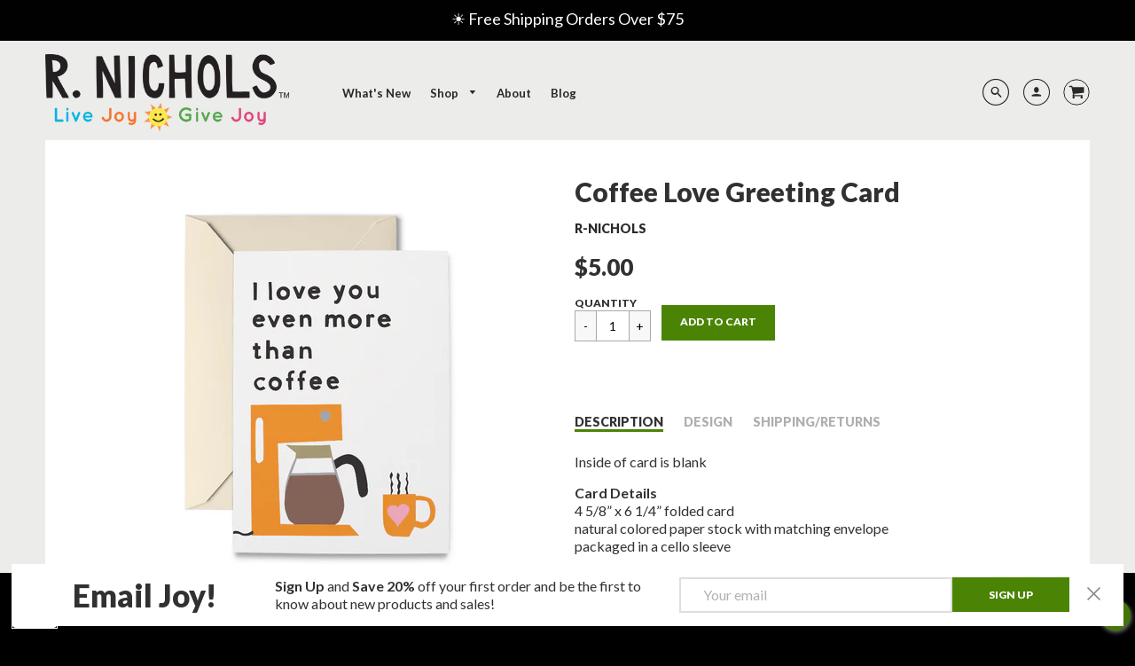

--- FILE ---
content_type: text/javascript; charset=utf-8
request_url: https://www.r-nichols.com/products/coffee-love-greeting-card.js
body_size: 596
content:
{"id":469949022238,"title":"Coffee Love Greeting Card","handle":"coffee-love-greeting-card","description":"\u003cdiv\u003e\n\u003cp\u003e\u003cspan\u003eInside of card is blank\u003c\/span\u003e\u003c\/p\u003e\n\u003cp\u003e\u003cstrong\u003eCard Details\u003c\/strong\u003e \u003cbr\u003e4 5\/8” x 6 1\/4” folded card \u003cbr\u003enatural colored paper stock with matching envelope \u003cbr\u003epackaged in a cello sleeve\u003c\/p\u003e\n\u003cp\u003eSend a little sunshine!\u003c\/p\u003e\n\u003c\/div\u003e","published_at":"2017-01-24T12:39:00-05:00","created_at":"2018-01-09T14:04:46-05:00","vendor":"R-Nichols","type":"Greeting Cards","tags":["Greeting Cards","Love","Valentines"],"price":500,"price_min":500,"price_max":2600,"available":true,"price_varies":true,"compare_at_price":null,"compare_at_price_min":0,"compare_at_price_max":0,"compare_at_price_varies":false,"variants":[{"id":6510965129246,"title":"Single Greeting Card","option1":"Single Greeting Card","option2":null,"option3":null,"sku":"GC205","requires_shipping":true,"taxable":true,"featured_image":null,"available":true,"name":"Coffee Love Greeting Card - Single Greeting Card","public_title":"Single Greeting Card","options":["Single Greeting Card"],"price":500,"weight":0,"compare_at_price":null,"inventory_quantity":-115,"inventory_management":null,"inventory_policy":"deny","barcode":"","requires_selling_plan":false,"selling_plan_allocations":[]},{"id":6510965162014,"title":"6 Pack of Greeting Cards","option1":"6 Pack of Greeting Cards","option2":null,"option3":null,"sku":"6PGC205","requires_shipping":true,"taxable":true,"featured_image":null,"available":true,"name":"Coffee Love Greeting Card - 6 Pack of Greeting Cards","public_title":"6 Pack of Greeting Cards","options":["6 Pack of Greeting Cards"],"price":2600,"weight":0,"compare_at_price":null,"inventory_quantity":-5,"inventory_management":null,"inventory_policy":"deny","barcode":"","requires_selling_plan":false,"selling_plan_allocations":[]}],"images":["\/\/cdn.shopify.com\/s\/files\/1\/0039\/6912\/products\/Coffee-Love.png?v=1518115623","\/\/cdn.shopify.com\/s\/files\/1\/0039\/6912\/products\/Coffee-Love-2.png?v=1518115623"],"featured_image":"\/\/cdn.shopify.com\/s\/files\/1\/0039\/6912\/products\/Coffee-Love.png?v=1518115623","options":[{"name":"Options","position":1,"values":["Single Greeting Card","6 Pack of Greeting Cards"]}],"url":"\/products\/coffee-love-greeting-card","media":[{"alt":null,"id":1357099728993,"position":1,"preview_image":{"aspect_ratio":1.0,"height":1024,"width":1024,"src":"https:\/\/cdn.shopify.com\/s\/files\/1\/0039\/6912\/products\/Coffee-Love.png?v=1518115623"},"aspect_ratio":1.0,"height":1024,"media_type":"image","src":"https:\/\/cdn.shopify.com\/s\/files\/1\/0039\/6912\/products\/Coffee-Love.png?v=1518115623","width":1024},{"alt":null,"id":1357099696225,"position":2,"preview_image":{"aspect_ratio":1.0,"height":1024,"width":1024,"src":"https:\/\/cdn.shopify.com\/s\/files\/1\/0039\/6912\/products\/Coffee-Love-2.png?v=1518115623"},"aspect_ratio":1.0,"height":1024,"media_type":"image","src":"https:\/\/cdn.shopify.com\/s\/files\/1\/0039\/6912\/products\/Coffee-Love-2.png?v=1518115623","width":1024}],"requires_selling_plan":false,"selling_plan_groups":[]}